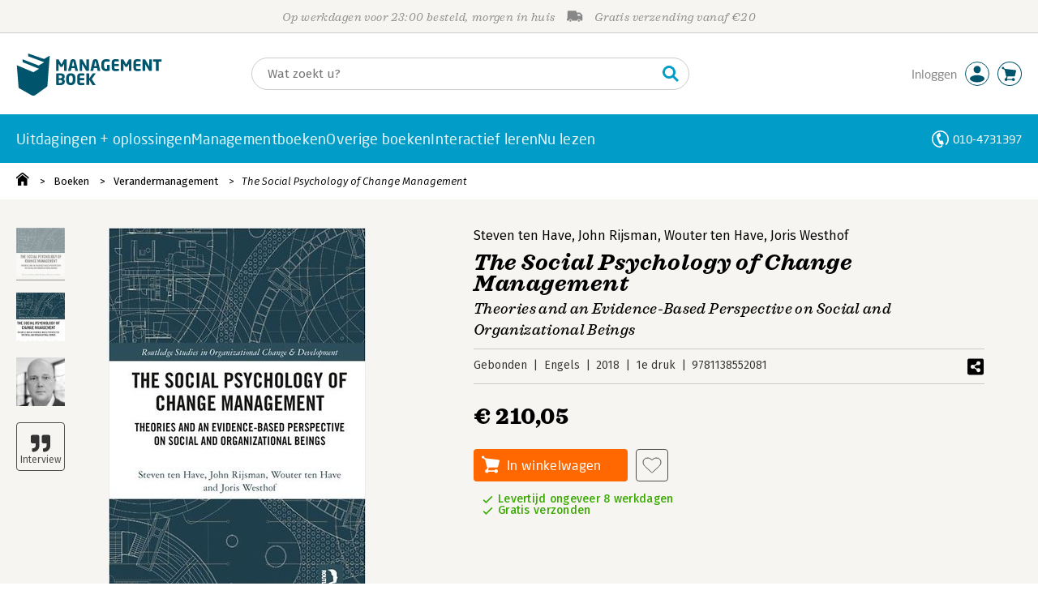

--- FILE ---
content_type: application/javascript
request_url: https://i.mgtbk.nl/platform/m4d-managementboek-00140733/dist/js/verlanglijst.js
body_size: 1306
content:
import { on, single, all, idleCallback } from "./helpers.js";
import { postJSON } from "./post.js";
import { cartAction } from "./cart.js";
on(document.body, "click", ".-js-wishlist-trash", removeFromWishlist);
on(document.body, "click", ".-js-wishlist-toggle", toggleWishlist);
on(document.body, "mousedown", ".butters.-verlanglijst", function () {
  this.classList.add("-down");
});
on(document.body, "mouseup", ".butters.-verlanglijst", function () {
  this.classList.remove("-down");
});
on(document.body, "click", ".butters.-js-share", showShare);
on(document.body, "click", ".butters.-js-copy-link", copyLink);
let storedVerlanglijst = null;
try {
  localStorage?.getItem('verlanglijst');
} catch (_) {
  localStorage?.clear();
}
if (storedVerlanglijst !== null) {
  let arr = [];
  try {
    arr = JSON.parse(storedVerlanglijst);
    if (Array.isArray(arr)) {
      renderWishlist(arr);
    }
  } catch (_) {}
}
document.addEventListener("DOMContentLoaded", () => {
  const observer = new MutationObserver(() => {
    if (!document.body?.classList.contains("niet-herkend")) {
      observer.disconnect();
      idleCallback(() => {
        loadVerlangLijst();
      });
    }
  });
  observer.observe(document.body, {
    attributes: true
  });
});
export async function removeFromWishlist() {
  const ean = this.dataset.ean;
  const arr = await postJSON("/ajax/verlanglijst", {
    remove: ean
  });
  renderWishlist(arr);
  if (arr.length == 0 && document.body.classList.contains("uwaccount_verlanglijst")) {
    location.reload();
  }
  const wishListItem = single(`.verlanglijst .wendy-item.ean-${ean}`);
  wishListItem?.remove();
}
function toggleWishlist(evt) {
  const ean = this.dataset.ean;
  evt.stopPropagation();
  evt.preventDefault();
  if (!this.classList.contains("-loading")) {
    this.classList.add("-loading");
    const promise = postJSON("/ajax/verlanglijst", {
      toggle: ean
    });
    promise.then(arr => {
      single(`.-verlanglijst[data-ean='${ean}']`)?.classList.remove("-selected");
      this.classList.remove("-loading");
      renderWishlist(arr);
      if (document.body.classList.contains("winkelwagen")) {
        cartAction("/ajax/winkelwagen", 0);
      }
    });
  }
  return false;
}
async function loadVerlangLijst() {
  const arr = await postJSON("/ajax/verlanglijst", {});
  if (JSON.stringify(arr) != JSON.stringify(storedVerlanglijst)) {
    renderWishlist(arr);
    localStorage.setItem("verlanglijst", JSON.stringify(arr));
  }
}
function renderWishlist(arr) {
  all(".-verlanglijst[data-ean]").forEach(elt => elt.classList.remove("-selected"));
  arr.forEach(ean => {
    single(`.-verlanglijst[data-ean='${ean}']`)?.classList.add("-selected");
  });
  try {
    if (arr.length > 0) {
      const u = single("header .-js-wishlist u");
      if (u !== null) {
        u.innerHTML = `${arr.length}`;
        u.classList.add("-nonempty");
      }
      document.body.classList.add("have-verlanglijst");
      single(".-js-verlanglijst-aantal").innerHTML = `${arr.length}`;
    } else {
      document.body.classList.remove("have-verlanglijst");
    }
  } catch (error) {}
}
function showShare() {
  let popupOverlay = single(".popup-containers");
  let popupDialog = single(".popup-containers .verlanglijst");
  popupOverlay.classList.add("-active");
  popupDialog.classList.add("-active");
}
function showNotIngelogd() {
  const panels = single("#panels");
  let popupContainer = single(".popup-containers");
  let popupOverlay = single(".popup-containers .overlay");
  let popupDialog = single(".popup-containers .verlanglijst");
  if (popupContainer === null) {
    popupContainer = document.createElement('div');
    popupContainer.classList.add('popup-containers');
    panels.appendChild(popupContainer);
  }
  if (popupOverlay === null) {
    popupOverlay = document.createElement('div');
    popupOverlay.classList.add('overlay', '-js-popup-overlay');
    popupContainer.appendChild(popupOverlay);
  }
  if (popupDialog === null) {
    popupDialog = document.createElement('div');
    popupDialog.classList.add('popup', 'verlanglijst');
    popupDialog.innerHTML = `<svg class="close -js-notification-close"><use xlink:href="#times"></use></svg>
										 <h6>Verlanglijst</h6>
										 <div>
											<b></b>
											<p><a href="/login">Log in</a> om van uw verlanglijst gebruik te maken.</p>
										 </div>`;
    popupContainer.appendChild(popupDialog);
  }
  single(".popup-containers .-active")?.classList.remove("-active");
  popupContainer.classList.add("-active");
  popupDialog.classList.add("-active");
}
function copyLink() {
  single("#share-link").select();
  document.execCommand("copy");
  const btn = single(".butters.-js-copy-link");
  btn.classList.add("-check");
  btn.innerHTML = "Gekopieerd!";
}